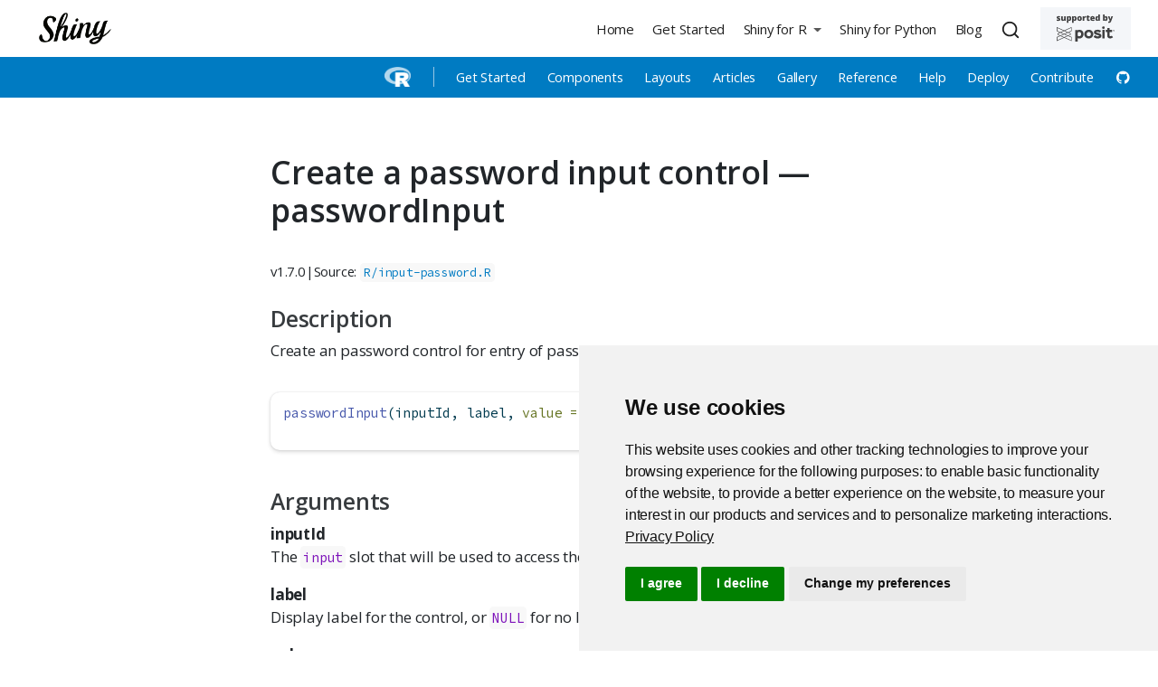

--- FILE ---
content_type: text/css; charset=UTF-8
request_url: https://shiny.posit.co/r/secondary-menu.css
body_size: -16
content:
@media only screen and (min-width:992px) {
  .dropdown-menu {
    flex-direction: row;
    padding-right: 16px;
    width: 100vw;
    position: fixed !important;
    display: flex !important;
    justify-content: flex-end;
    font-size: 0.85rem !important;
    border-top: 0px;
    border-left: 0px;
    border-right: 0px;
    border-bottom: 0px;
    border-radius: 0%;
    background-color: #007BC2;
    right: 0;
    left: auto;
    margin-top: 12px;
  }
    .quarto-title-banner {
      padding-top: 5em !important;
   }
   #quarto-content>* {
    padding-top: 90px;
  } 

/*  account for secondary nav when considering anchor links in this section */

  section:target::before {
    padding-top:100px;
    margin-top:-100px;
  }

}


--- FILE ---
content_type: image/svg+xml
request_url: https://shiny.posit.co/images/posit-logo-black.svg
body_size: 899
content:
<svg xmlns="http://www.w3.org/2000/svg" viewBox="0 0 704.93 182.52"><defs><style>.cls-1{fill:#2a312d;}</style></defs><g id="full-rgb"><path id="fullLogo" class="cls-1" d="M228.18,43.34h27.25v5.08c5.07-4.7,14.28-7.15,21.79-7.15,29.7,0,48.11,20.49,48.11,49.43,0,29.69-19.17,51.86-48.86,51.86-9.39,0-18-1.5-21-4.89v41H228.18Zm27.25,34.39v31.19c3,4.51,9.58,8.27,17.28,8.27,15.23,0,24.43-9.58,24.43-24.43,0-17.29-8.64-26.12-22.92-26.12A20.36,20.36,0,0,0,255.43,77.73Z"/><path id="fullLogo-2" data-name="fullLogo" class="cls-1" d="M387.28,41.27c31.19,0,53.18,21.24,53.18,50.74,0,29.31-22,50.55-53.18,50.55-30.26,0-52.81-21.24-52.81-50.55C334.47,62.51,356.09,41.27,387.28,41.27Zm0,75.92c14.84,0,25-9.39,25-25.18,0-16.16-11.28-25.37-25-25.37S362.66,75.85,362.66,92C362.66,106.29,372.62,117.19,387.28,117.19Z"/><path id="fullLogo-3" data-name="fullLogo" class="cls-1" d="M450.8,71.53c0-18.79,15.6-30.26,42.1-30.26,18.6,0,34.38,8.65,40.58,17.67l-18.6,17.85c-6.39-6.58-15.22-10.15-27.43-10.15-5.08,0-8.46,1.13-8.46,4.7,0,8.46,55.43,5.83,55.43,40.4,0,21.42-19.16,30.82-41.34,30.82-23.86,0-39.83-10.9-46.79-23.68l21.61-14.65c5.27,6.76,16.16,13,28.19,13,6.58,0,10.15-1.69,10.15-5.26C506.24,102.35,450.8,104.79,450.8,71.53Z"/><path id="fullLogo-4" data-name="fullLogo" class="cls-1" d="M562.49,3.88c8.83,0,15.22,5.83,15.22,13.53,0,8.08-6.39,13.91-15.22,13.91-9.58,0-15.41-5.83-15.41-13.91C547.08,9.71,553.47,3.88,562.49,3.88ZM548.77,43.34H576v97.72H548.77Z"/><path id="fullLogo-5" data-name="fullLogo" class="cls-1" d="M586.45,43.34h18.6V20.6H632.3V43.34h29.88V68.71H632.3v31.76c0,11.84,2.63,16.35,10,16.35,6.39,0,11.46-2.26,16.72-6.39l11.28,19.35c-6.77,7.14-17.29,12.4-30.63,12.4-20.49,0-34.58-11.08-34.58-33.63V68.71h-18.6Z"/><path id="fullLogo-6" data-name="fullLogo" class="cls-1" d="M675.68,43.47h11.66v2.8H683V57h-3V46.27h-4.32Z"/><path id="fullLogo-7" data-name="fullLogo" class="cls-1" d="M688.88,43.47h2.78L696,49.94l4.11-6.47h2.7V57h-3v-8.1l-3.51,5.38h-.79l-3.63-5.44V57h-3Z"/><polygon id="fullLogo-8" data-name="fullLogo" class="cls-1" points="38.03 73.11 46.16 69.52 82.91 53.28 90.93 49.74 179.72 10.51 179.72 57.83 143.82 73.11 135.7 69.52 173.24 53.54 173.24 20.47 98.95 53.28 90.93 56.83 54.33 73 46.21 76.59 20.31 88.03 20.31 96.52 45.81 107.79 53.93 111.38 91.5 127.97 99.47 131.49 173.24 164.08 173.24 130.66 136.1 114.86 144.22 111.27 179.72 126.38 179.72 174.04 91.53 135.07 83.56 131.55 45.76 114.86 37.64 111.27 13.82 100.74 13.82 83.81 38.03 73.11"/><polygon class="cls-1" points="99.2 92.1 135.65 76.59 127.52 73 82.64 92.1 127.92 111.38 136.04 107.79 99.2 92.1"/><polygon id="fullLogo-9" data-name="fullLogo" class="cls-1" points="45.81 107.79 53.93 111.38 90.93 95.63 82.65 92.1 45.81 107.79"/><polygon id="fullLogo-10" data-name="fullLogo" class="cls-1" points="54.33 73 46.21 76.59 82.65 92.1 90.93 88.58 54.33 73"/><polygon id="fullLogo-11" data-name="fullLogo" class="cls-1" points="143.82 73.11 135.7 69.52 98.95 53.28 90.93 49.74 2.14 10.51 2.14 57.83 38.03 73.11 46.16 69.52 8.62 53.54 8.62 20.47 82.91 53.28 90.93 56.83 127.53 73 135.65 76.59 161.55 88.03 161.55 96.52 136.05 107.79 127.93 111.38 90.36 127.97 82.39 131.49 8.62 164.08 8.62 130.66 45.76 114.86 37.64 111.27 2.14 126.38 2.14 174.04 90.33 135.07 98.3 131.55 136.1 114.86 144.22 111.27 168.04 100.74 168.04 83.81 143.82 73.11"/></g></svg>

--- FILE ---
content_type: application/javascript; charset=utf-8
request_url: https://cdn.jsdelivr.net/gh/posit-dev/supported-by-posit/js/badge.min.js
body_size: 4574
content:
/**
 * Minified by jsDelivr using Terser v5.39.0.
 * Original file: /gh/posit-dev/supported-by-posit@master/js/badge.js
 *
 * Do NOT use SRI with dynamically generated files! More information: https://www.jsdelivr.com/using-sri-with-dynamic-files
 */
let supportedByPositConfig={lightBg:"#ffffff",lightFg:"#404041",darkBg:"#404041",darkFg:"#ffffff",hideBelow:992,marginLeft:10,maxHeight:54};function addSupportedByPositBadge(t){const n=document.getElementById("supported-by-posit");n&&(console.log("Removing existing badge"),n.remove());const o=document.querySelector('meta[name="generator"]');let e,i,c;o&&o.content.toLowerCase().startsWith("quarto")?(e=document.querySelector(".navbar-container.container-fluid"),i="body.quarto-dark",c="none"):(e=document.querySelector("#navbar"),i='html[data-bs-theme="dark"]',c="flex");const l=document.querySelector("nav.navbar");if(!l||!e)return void console.error("Could not find required elements");const d=`\n  #logo-supported-by, #logo-posit, #logo-lt, #logo-gt { fill: ${t.lightFg}; }\n\n  #supported-by-posit {\n    align-items: center;\n    background-color: ${t.lightBg};\n    border-radius: 4px;\n    display: ${c};\n    height: calc(${l.offsetHeight}px - 16px);\n    justify-content: center;\n    margin-bottom: 8px;\n    margin-left: 0px;\n    margin-right: 0px;\n    margin-top: 8px;\n    max-height: ${t.maxHeight}px;\n    order: 9999;\n    outline-offset: -2px;\n    outline: 2px solid ${t.lightBg};\n    transition: all 0.1s ease-in-out;\n    width: 100px;\n  }\n\n  @media (min-width: 992px) and (max-width: ${t.hideBelow}px) {\n    #supported-by-posit {\n      display: none;\n    }\n  }\n\n  @media (min-width: ${t.hideBelow}px) {\n    #supported-by-posit {\n      display: flex !important;\n      margin-bottom: -100px !important;\n      margin-left: ${t.marginLeft}px !important;\n      margin-top: -100px !important;\n    }\n  }\n  \n  header.headroom--frozen #supported-by-posit {\n    display: flex;\n  }\n\n  ${i} #supported-by-posit { background-color: ${t.darkBg}; outline: 0px solid ${t.darkBg}; }\n  ${i} #logo-supported-by { fill: ${t.darkFg}; }\n  ${i} #logo-posit { fill: ${t.darkFg}; }\n  ${i} #logo-lt { fill: ${t.darkFg}; }\n  ${i} #logo-gt { fill: ${t.darkFg}; }\n\n  #supported-by-posit:hover {\n    background-color: color-mix(in hsl, ${t.lightBg}, black 5%);\n    outline: 4px solid color-mix(in hsl, ${t.lightBg}, black 5%);\n  }\n\n  ${i} #supported-by-posit:hover {\n    background-color: color-mix(in hsl, ${t.darkBg}, white 5%);\n    outline: 4px solid color-mix(in hsl, ${t.darkBg}, white 5%);\n  }\n  `,p=document.createElement("style");p.textContent=d,document.head.appendChild(p);const r=document.createElement("a");r.setAttribute("aria-label","Supported by Posit");let s=window.location.hostname;if(s.endsWith("github.io")){const t=window.location.pathname.split("/").filter((t=>t.length>0));t.length>0&&(s=`${s}/${t[0]}`)}r.href=`https://posit.co?utm_source=${encodeURIComponent(s)}&utm_medium=referral&utm_content=supported-by-posit`,r.id="supported-by-posit",r.target="_blank",r.title="Supported by Posit";const a=document.createElement("template");a.innerHTML='\n    <?xml version="1.0" encoding="UTF-8"?>\n    <svg xmlns="http://www.w3.org/2000/svg" viewBox="0 0 676.88 313.77">\n      <g id="logo-supported-by">\n        <path d="M42.31,57.36c0,5.76-1.96,10.11-5.89,13.06-3.93,2.94-9.56,4.42-16.91,4.42-3.99,0-7.46-.21-10.4-.64-2.94-.43-5.95-1.21-9.02-2.35v-14.86c2.88,1.27,6.04,2.31,9.47,3.13,3.43.82,6.5,1.23,9.19,1.23,4.02,0,6.03-.92,6.03-2.75,0-.95-.56-1.8-1.69-2.54-1.12-.74-4.39-2.19-9.81-4.34-4.94-2.03-8.39-4.33-10.35-6.91-1.96-2.58-2.94-5.85-2.94-9.81,0-5,1.93-8.9,5.79-11.68,3.86-2.79,9.32-4.18,16.38-4.18,3.55,0,6.88.39,10,1.16,3.12.78,6.36,1.91,9.71,3.4l-5.03,11.97c-2.47-1.11-5.08-2.05-7.84-2.83-2.75-.77-5-1.16-6.74-1.16-3.04,0-4.56.74-4.56,2.23,0,.92.53,1.7,1.59,2.35,1.06.65,4.12,1.97,9.19,3.96,3.77,1.55,6.58,3.07,8.43,4.56,1.85,1.49,3.21,3.24,4.08,5.25.87,2.01,1.31,4.46,1.31,7.34Z"/>\n        <path d="M90.94,73.89l-2.33-6.7h-1.09c-1.55,2.47-3.71,4.36-6.48,5.67-2.77,1.31-6.02,1.97-9.76,1.97-5.92,0-10.53-1.72-13.82-5.15-3.29-3.43-4.94-8.29-4.94-14.55V20.09h18.57v29.39c0,3.51.5,6.17,1.5,7.98,1,1.8,2.64,2.71,4.92,2.71,3.2,0,5.48-1.26,6.84-3.78,1.36-2.52,2.04-6.77,2.04-12.75v-23.55h18.57v53.8h-14.01Z"/>\n        <path d="M150.06,74.84c-2.72,0-5.16-.45-7.31-1.35-2.15-.9-4.29-2.52-6.41-4.87h-.85c.57,3.77.85,6.11.85,7.03v21.61h-18.57V20.09h15.1l2.61,6.84h.85c3.45-5.19,8.22-7.79,14.29-7.79s10.62,2.47,14.01,7.41c3.39,4.94,5.08,11.71,5.08,20.32s-1.77,15.5-5.29,20.49c-3.53,4.99-8.32,7.48-14.37,7.48ZM143.84,33.72c-2.72,0-4.63.97-5.72,2.92-1.09,1.95-1.69,4.84-1.78,8.67v1.47c0,4.62.62,7.96,1.85,10.02,1.23,2.06,3.18,3.09,5.84,3.09,2.37,0,4.1-1.02,5.18-3.06,1.08-2.04,1.61-5.42,1.61-10.14s-.54-7.94-1.61-9.95c-1.08-2.01-2.87-3.02-5.37-3.02Z"/>\n        <path d="M212.6,74.84c-2.72,0-5.16-.45-7.31-1.35-2.15-.9-4.29-2.52-6.41-4.87h-.85c.57,3.77.85,6.11.85,7.03v21.61h-18.57V20.09h15.1l2.61,6.84h.85c3.45-5.19,8.22-7.79,14.29-7.79s10.62,2.47,14.01,7.41c3.39,4.94,5.08,11.71,5.08,20.32s-1.77,15.5-5.29,20.49c-3.53,4.99-8.32,7.48-14.37,7.48ZM206.38,33.72c-2.72,0-4.63.97-5.72,2.92-1.09,1.95-1.69,4.84-1.78,8.67v1.47c0,4.62.62,7.96,1.85,10.02,1.23,2.06,3.18,3.09,5.84,3.09,2.37,0,4.1-1.02,5.18-3.06,1.08-2.04,1.61-5.42,1.61-10.14s-.54-7.94-1.61-9.95c-1.08-2.01-2.87-3.02-5.37-3.02Z"/>\n        <path d="M294.23,46.87c0,8.8-2.37,15.66-7.1,20.59-4.73,4.92-11.36,7.38-19.87,7.38s-14.67-2.52-19.49-7.55c-4.83-5.03-7.24-11.84-7.24-20.42s2.37-15.58,7.1-20.44c4.73-4.86,11.37-7.29,19.92-7.29,5.29,0,9.96,1.12,14.01,3.37,4.05,2.25,7.18,5.47,9.38,9.66,2.2,4.2,3.3,9.09,3.3,14.7ZM259.37,46.87c0,4.62.62,8.14,1.85,10.57,1.23,2.42,3.31,3.63,6.22,3.63s4.92-1.21,6.1-3.63c1.19-2.42,1.78-5.94,1.78-10.57s-.6-8.06-1.8-10.4c-1.2-2.34-3.26-3.51-6.17-3.51s-4.89,1.16-6.13,3.49c-1.23,2.33-1.85,5.8-1.85,10.42Z"/>\n        <path d="M337.3,19.14c1.61,0,3.15.13,4.61.38l1.04.19-1.66,17.52c-1.52-.38-3.63-.57-6.32-.57-4.05,0-7,.93-8.83,2.78-1.84,1.85-2.75,4.52-2.75,8v26.45h-18.57V20.09h13.82l2.9,8.6h.9c1.55-2.85,3.71-5.15,6.48-6.91,2.77-1.76,5.56-2.64,8.38-2.64Z"/>\n        <path d="M376.81,60.17c2.5,0,5.49-.62,8.98-1.85v13.53c-2.5,1.08-4.88,1.84-7.15,2.3-2.26.46-4.92.69-7.95.69-6.24,0-10.73-1.53-13.49-4.58-2.75-3.05-4.13-7.75-4.13-14.08v-22.18h-6.51v-7.55l8.26-5.84,4.8-11.3h12.16v10.78h13.2v13.91h-13.2v20.94c0,3.48,1.68,5.22,5.03,5.22Z"/>\n        <path d="M421.16,74.84c-8.96,0-15.92-2.38-20.87-7.15-4.96-4.76-7.43-11.55-7.43-20.35s2.29-16.06,6.89-20.92c4.59-4.86,11.14-7.29,19.66-7.29s14.37,2.11,18.78,6.34c4.42,4.23,6.62,10.31,6.62,18.26v8.26h-33.19c.13,3.01,1.23,5.37,3.3,7.08,2.07,1.71,4.9,2.56,8.48,2.56,3.26,0,6.26-.31,9-.93,2.74-.62,5.71-1.67,8.9-3.16v13.34c-2.91,1.49-5.92,2.52-9.02,3.09-3.1.57-6.81.85-11.11.85ZM420.07,31.77c-2.18,0-4.01.69-5.48,2.07-1.47,1.38-2.33,3.54-2.59,6.48h15.96c-.06-2.6-.8-4.67-2.21-6.22-1.41-1.55-3.3-2.33-5.67-2.33Z"/>\n        <path d="M472.02,74.84c-3.83,0-7.18-1.09-10.04-3.28-2.87-2.18-5.08-5.4-6.65-9.64-1.57-4.24-2.35-9.2-2.35-14.86,0-8.74,1.76-15.58,5.27-20.51,3.51-4.94,8.34-7.41,14.48-7.41,3.01,0,5.64.6,7.91,1.8,2.26,1.2,4.33,3.23,6.2,6.08h.38c-.6-4.21-.9-8.42-.9-12.63V0h18.71v73.89h-14.01l-3.99-6.79h-.71c-3.2,5.16-7.96,7.74-14.29,7.74ZM479.62,60.17c2.98,0,5.07-.93,6.29-2.8,1.22-1.87,1.88-4.75,1.97-8.64v-1.47c0-4.75-.68-8.13-2.04-10.14-1.36-2.01-3.5-3.02-6.41-3.02-2.44,0-4.33,1.15-5.67,3.44s-2.02,5.56-2.02,9.81.68,7.36,2.04,9.54c1.36,2.18,3.31,3.28,5.84,3.28Z"/>\n        <path d="M575.97,19.14c5.86,0,10.5,2.45,13.94,7.36,3.43,4.91,5.15,11.7,5.15,20.37s-1.73,15.58-5.2,20.54c-3.47,4.96-8.29,7.43-14.46,7.43-2,0-3.77-.21-5.32-.64-1.55-.43-2.94-1.02-4.16-1.78-1.22-.76-2.64-2.03-4.25-3.8h-1.14l-2.94,5.27h-14.48V0h18.57v16.72c0,1.99-.22,5.43-.67,10.3h.67c1.8-2.79,3.89-4.8,6.24-6.03,2.36-1.23,5.04-1.85,8.05-1.85ZM569.18,33.72c-2.6,0-4.5.9-5.7,2.71s-1.8,4.64-1.8,8.5v2.61c0,4.4.6,7.56,1.8,9.47,1.2,1.92,3.17,2.87,5.89,2.87,2.18,0,3.86-1.12,5.03-3.35,1.17-2.23,1.76-5.52,1.76-9.85,0-8.64-2.33-12.96-6.98-12.96Z"/>\n        <path d="M599.14,20.09h19.56l9.12,30.87c.44,1.61.74,3.56.9,5.84h.38c.25-2.18.63-4.1,1.14-5.75l9.36-30.96h18.95l-21.27,57.22c-2.72,7.28-6.07,12.43-10.04,15.43-3.97,3.01-9.16,4.51-15.55,4.51-2.47,0-5-.27-7.6-.81v-14.58c1.68.38,3.59.57,5.75.57,1.65,0,3.09-.32,4.32-.95,1.23-.63,2.31-1.53,3.23-2.68.92-1.16,1.9-3.05,2.94-5.67l-21.18-53.04Z"/>\n      </g>\n      <g id="logo-posit">\n        <path d="M375.26,177.16c30.96,0,52.79,21.08,52.79,50.36s-21.82,50.18-52.79,50.18-52.42-21.08-52.42-50.18,21.45-50.36,52.42-50.36M375.26,252.52c14.74,0,24.81-9.33,24.81-25s-11.19-25.18-24.81-25.18-24.44,9.14-24.44,25.18c0,14.18,9.89,25,24.44,25"/>\n        <path d="M547.03,137.5c8.77,0,15.11,6.28,15.11,14.57,0,8.71-6.34,14.98-15.11,14.98-9.51,0-15.3-6.27-15.3-14.98s6.34-14.57,15.3-14.57M533.41,178.99h27.05v97h-27.05v-97Z"/>\n        <path d="M572.67,178.99h18.47v-22.57h27.05v22.57h29.23v25.18h-29.23v31.52c0,11.75,2.61,16.23,9.89,16.23,6.34,0,11.38-2.24,16.6-6.34l13.78,17.08c-6.72,7.09-19.75,14.44-32.99,14.44-20.33,0-34.32-11.01-34.32-33.39v-39.55h-18.47v-25.18h-.01Z"/>\n        <path d="M519.41,190.85c-6.63-6.36-20.38-14.58-39.91-14.58-27.81,0-44.17,11.5-44.17,30.36,0,29.27,46.62,29.98,57.63,36.44,1.99,1.11,3.17,2.66,2.46,4.91-2.07,6.49-28.2,9.66-47.47-8.97l-15.72,18.74c7,9.27,22.44,20.15,47.49,20.15,23.27,0,43.39-9.43,43.39-30.92,0-19.27-17.95-27.02-33.91-31.56-4.54-1.25-8.93-2.28-12.73-3.3-6.29-1.61-14.72-3.42-13.37-8.12,2.45-8.54,30.5-3.19,40.31,5.79l16.03-18.93h-.03Z"/>\n        <path d="M217.53,179.22h27.09v5.05c5.04-4.67,14.2-7.1,21.68-7.1,29.52,0,47.84,20.37,47.84,49.15s-19.06,51.57-48.59,51.57c-9.34,0-17.94-1.49-20.93-4.86v40.74h-27.09v-134.55h0ZM244.62,213.41v31.02c2.99,4.48,9.53,8.22,17.19,8.22,15.14,0,24.29-9.53,24.29-24.29,0-17.19-8.59-25.97-22.8-25.97-8.97,0-15.13,4.48-18.68,11.02"/>\n        <path d="M676.88,187.36c0,4.85-3.81,8.65-8.76,8.65s-8.81-3.81-8.81-8.65,3.91-8.55,8.81-8.55,8.76,3.81,8.76,8.55ZM661.5,187.36c0,3.81,2.81,6.83,6.67,6.83s6.52-3.02,6.52-6.78-2.76-6.88-6.57-6.88-6.62,3.08-6.62,6.83ZM666.77,191.84h-1.98v-8.55c.78-.16,1.88-.26,3.28-.26,1.62,0,2.35.26,2.97.63.47.36.83,1.04.83,1.88,0,.94-.73,1.67-1.77,1.98v.1c.83.31,1.3.94,1.56,2.08.26,1.3.42,1.82.63,2.14h-2.14c-.26-.31-.42-1.09-.68-2.08-.16-.94-.68-1.36-1.77-1.36h-.94v3.44h.01ZM666.82,186.99h.94c1.09,0,1.98-.36,1.98-1.25,0-.78-.57-1.3-1.82-1.3-.52,0-.89.05-1.09.1v2.45h0Z"/>\n      </g>\n      <g id="logo-lt">\n        <polygon points="35.61 207.97 43.62 204.4 79.84 188.26 87.74 184.74 175.24 145.73 175.24 192.78 139.86 207.97 131.86 204.4 168.85 188.51 168.85 155.64 95.64 188.26 87.74 191.79 51.67 207.86 43.67 211.43 18.15 222.8 18.15 231.24 43.28 242.45 51.28 246.02 88.3 262.51 96.16 266.01 168.85 298.41 168.85 265.19 132.25 249.48 140.26 245.91 175.24 260.93 175.24 308.31 88.33 269.57 80.48 266.07 43.23 249.48 35.22 245.91 11.75 235.44 11.75 218.61 35.61 207.97"/>\n        <polygon points="95.89 226.85 131.81 211.43 123.8 207.86 79.57 226.85 124.19 246.02 132.19 242.45 95.89 226.85"/>\n      </g>\n      <g id="logo-gt">\n        <polygon points="43.28 242.45 51.28 246.02 87.74 230.36 79.58 226.85 43.28 242.45"/>\n        <polygon points="51.67 207.86 43.67 211.43 79.58 226.85 87.74 223.35 51.67 207.86"/>\n        <polygon points="139.86 207.97 131.86 204.4 95.64 188.26 87.74 184.74 .24 145.73 .24 192.78 35.61 207.97 43.62 204.4 6.63 188.51 6.63 155.64 79.84 188.26 87.74 191.79 123.81 207.86 131.81 211.43 157.33 222.8 157.33 231.24 132.2 242.45 124.2 246.02 87.18 262.51 79.32 266.01 6.63 298.41 6.63 265.19 43.23 249.48 35.22 245.91 .24 260.93 .24 308.31 87.15 269.57 95 266.07 132.25 249.48 140.26 245.91 163.73 235.44 163.73 218.61 139.86 207.97"/>\n      </g>\n    </svg>';const h=a.content.querySelector("svg");h.setAttribute("aria-hidden","true"),h.setAttribute("role","presentation"),h.style.width="64px",r.appendChild(h),e.appendChild(r)}document.currentScript&&(supportedByPositConfig={...supportedByPositConfig,...document.currentScript.dataset}),document.addEventListener("DOMContentLoaded",(()=>addSupportedByPositBadge(supportedByPositConfig)));
//# sourceMappingURL=/sm/8e3e1e1597defc1d4a81b732a604d76640bbeb033f668a5aa89d556c8b201238.map